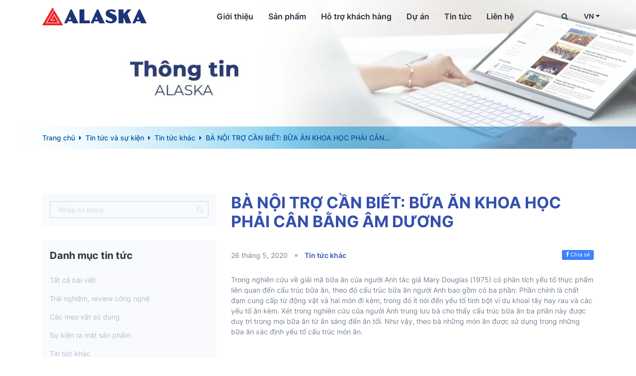

--- FILE ---
content_type: text/html; charset=UTF-8
request_url: https://alaska.vn/ba-noi-tro-can-biet-bua-an-khoa-hoc-phai-can-bang-am-duong/
body_size: 14649
content:
<!DOCTYPE html>
<html lang="vi">
<head>
    <meta charset="UTF-8">
    <meta name="viewport" content="width=device-width, initial-scale=1.0">
    <meta http-equiv="X-UA-Compatible" content="IE=edge">
    <link rel="pingback" href="https://alaska.vn/xmlrpc.php">
    <link rel="preload" href="https://alaska.vn/wp-content/themes/epal-theme/fonts/Inter-Regular.ttf" as="font" type="font/ttf" crossorigin>
    <link rel="preload" href="https://alaska.vn/wp-content/themes/epal-theme/fonts/Inter-SemiBold.ttf" as="font" type="font/ttf" crossorigin>
    <link rel="preload" href="https://alaska.vn/wp-content/themes/epal-theme/fonts/Inter-Bold.ttf" as="font" type="font/ttf" crossorigin>
    <link href="https://alaska.vn/wp-content/themes/epal-theme/fonts/font-icon/fontawesome-webfont.woff2" as="font" type="font/woff2" crossorigin>
    <meta name='robots' content='index, follow, max-image-preview:large, max-snippet:-1, max-video-preview:-1' />

	<!-- This site is optimized with the Yoast SEO plugin v21.5 - https://yoast.com/wordpress/plugins/seo/ -->
	<title>BÀ NỘI TRỢ CẦN BIẾT: BỮA ĂN KHOA HỌC PHẢI CÂN BẰNG ÂM DƯƠNG - Alaska</title>
	<link rel="canonical" href="https://alaska.vn/ba-noi-tro-can-biet-bua-an-khoa-hoc-phai-can-bang-am-duong/" />
	<meta property="og:locale" content="vi_VN" />
	<meta property="og:type" content="article" />
	<meta property="og:title" content="BÀ NỘI TRỢ CẦN BIẾT: BỮA ĂN KHOA HỌC PHẢI CÂN BẰNG ÂM DƯƠNG - Alaska" />
	<meta property="og:description" content="Bữa ăn theo nguyên lý âm dương và thuyết ngũ hành, kèm theo sự tác động của các yếu tố như môi trường, kinh tế và văn hoá xã hội." />
	<meta property="og:url" content="https://alaska.vn/ba-noi-tro-can-biet-bua-an-khoa-hoc-phai-can-bang-am-duong/" />
	<meta property="og:site_name" content="Alaska" />
	<meta property="article:publisher" content="https://www.facebook.com/alaska.com.vn" />
	<meta property="article:published_time" content="2020-05-26T04:35:00+00:00" />
	<meta property="article:modified_time" content="2021-08-12T04:30:47+00:00" />
	<meta property="og:image" content="https://alaska.vn/wp-content/uploads/2021/06/an-uong-can-bang-am-duong-1.jpg" />
	<meta property="og:image:width" content="620" />
	<meta property="og:image:height" content="410" />
	<meta property="og:image:type" content="image/jpeg" />
	<meta name="author" content="Epal" />
	<meta name="twitter:card" content="summary_large_image" />
	<meta name="twitter:label1" content="Được viết bởi" />
	<meta name="twitter:data1" content="Epal" />
	<meta name="twitter:label2" content="Ước tính thời gian đọc" />
	<meta name="twitter:data2" content="7 phút" />
	<script type="application/ld+json" class="yoast-schema-graph">{"@context":"https://schema.org","@graph":[{"@type":"Article","@id":"https://alaska.vn/ba-noi-tro-can-biet-bua-an-khoa-hoc-phai-can-bang-am-duong/#article","isPartOf":{"@id":"https://alaska.vn/ba-noi-tro-can-biet-bua-an-khoa-hoc-phai-can-bang-am-duong/"},"author":{"name":"Epal","@id":"https://alaska.vn/#/schema/person/31e6eeefa14beb4c1a83a9afe9a2ac1d"},"headline":"BÀ NỘI TRỢ CẦN BIẾT: BỮA ĂN KHOA HỌC PHẢI CÂN BẰNG ÂM DƯƠNG","datePublished":"2020-05-26T04:35:00+00:00","dateModified":"2021-08-12T04:30:47+00:00","mainEntityOfPage":{"@id":"https://alaska.vn/ba-noi-tro-can-biet-bua-an-khoa-hoc-phai-can-bang-am-duong/"},"wordCount":1355,"commentCount":0,"publisher":{"@id":"https://alaska.vn/#organization"},"image":{"@id":"https://alaska.vn/ba-noi-tro-can-biet-bua-an-khoa-hoc-phai-can-bang-am-duong/#primaryimage"},"thumbnailUrl":"https://alaska.vn/wp-content/uploads/2021/06/an-uong-can-bang-am-duong-1.jpg","articleSection":["Tin tức khác"],"inLanguage":"vi","potentialAction":[{"@type":"CommentAction","name":"Comment","target":["https://alaska.vn/ba-noi-tro-can-biet-bua-an-khoa-hoc-phai-can-bang-am-duong/#respond"]}]},{"@type":"WebPage","@id":"https://alaska.vn/ba-noi-tro-can-biet-bua-an-khoa-hoc-phai-can-bang-am-duong/","url":"https://alaska.vn/ba-noi-tro-can-biet-bua-an-khoa-hoc-phai-can-bang-am-duong/","name":"BÀ NỘI TRỢ CẦN BIẾT: BỮA ĂN KHOA HỌC PHẢI CÂN BẰNG ÂM DƯƠNG - Alaska","isPartOf":{"@id":"https://alaska.vn/#website"},"primaryImageOfPage":{"@id":"https://alaska.vn/ba-noi-tro-can-biet-bua-an-khoa-hoc-phai-can-bang-am-duong/#primaryimage"},"image":{"@id":"https://alaska.vn/ba-noi-tro-can-biet-bua-an-khoa-hoc-phai-can-bang-am-duong/#primaryimage"},"thumbnailUrl":"https://alaska.vn/wp-content/uploads/2021/06/an-uong-can-bang-am-duong-1.jpg","datePublished":"2020-05-26T04:35:00+00:00","dateModified":"2021-08-12T04:30:47+00:00","breadcrumb":{"@id":"https://alaska.vn/ba-noi-tro-can-biet-bua-an-khoa-hoc-phai-can-bang-am-duong/#breadcrumb"},"inLanguage":"vi","potentialAction":[{"@type":"ReadAction","target":["https://alaska.vn/ba-noi-tro-can-biet-bua-an-khoa-hoc-phai-can-bang-am-duong/"]}]},{"@type":"ImageObject","inLanguage":"vi","@id":"https://alaska.vn/ba-noi-tro-can-biet-bua-an-khoa-hoc-phai-can-bang-am-duong/#primaryimage","url":"https://alaska.vn/wp-content/uploads/2021/06/an-uong-can-bang-am-duong-1.jpg","contentUrl":"https://alaska.vn/wp-content/uploads/2021/06/an-uong-can-bang-am-duong-1.jpg","width":620,"height":410},{"@type":"BreadcrumbList","@id":"https://alaska.vn/ba-noi-tro-can-biet-bua-an-khoa-hoc-phai-can-bang-am-duong/#breadcrumb","itemListElement":[{"@type":"ListItem","position":1,"name":"Home","item":"https://alaska.vn/"},{"@type":"ListItem","position":2,"name":"BÀ NỘI TRỢ CẦN BIẾT: BỮA ĂN KHOA HỌC PHẢI CÂN BẰNG ÂM DƯƠNG"}]},{"@type":"WebSite","@id":"https://alaska.vn/#website","url":"https://alaska.vn/","name":"Alaska","description":"CÔNG TY TNHH CƠ ĐIỆN LẠNH - THƯƠNG MẠI HÒA BÌNH","publisher":{"@id":"https://alaska.vn/#organization"},"potentialAction":[{"@type":"SearchAction","target":{"@type":"EntryPoint","urlTemplate":"https://alaska.vn/?s={search_term_string}"},"query-input":"required name=search_term_string"}],"inLanguage":"vi"},{"@type":"Organization","@id":"https://alaska.vn/#organization","name":"Alaska","url":"https://alaska.vn/","logo":{"@type":"ImageObject","inLanguage":"vi","@id":"https://alaska.vn/#/schema/logo/image/","url":"","contentUrl":"","caption":"Alaska"},"image":{"@id":"https://alaska.vn/#/schema/logo/image/"},"sameAs":["https://www.facebook.com/alaska.com.vn"]},{"@type":"Person","@id":"https://alaska.vn/#/schema/person/31e6eeefa14beb4c1a83a9afe9a2ac1d","name":"Epal","image":{"@type":"ImageObject","inLanguage":"vi","@id":"https://alaska.vn/#/schema/person/image/","url":"https://secure.gravatar.com/avatar/e439de4dfd8d2800f626a1108f5145d77f652369276c538fb1b15a1b1a1efa87?s=96&d=mm&r=g","contentUrl":"https://secure.gravatar.com/avatar/e439de4dfd8d2800f626a1108f5145d77f652369276c538fb1b15a1b1a1efa87?s=96&d=mm&r=g","caption":"Epal"},"sameAs":["https://epal.vn"],"url":"https://alaska.vn/author/epal/"}]}</script>
	<!-- / Yoast SEO plugin. -->


<link rel="alternate" type="application/rss+xml" title="Dòng thông tin Alaska &raquo;" href="https://alaska.vn/feed/" />
<link rel="alternate" type="application/rss+xml" title="Alaska &raquo; Dòng bình luận" href="https://alaska.vn/comments/feed/" />
<link rel="alternate" type="application/rss+xml" title="Alaska &raquo; BÀ NỘI TRỢ CẦN BIẾT: BỮA ĂN KHOA HỌC PHẢI CÂN BẰNG ÂM DƯƠNG Dòng bình luận" href="https://alaska.vn/ba-noi-tro-can-biet-bua-an-khoa-hoc-phai-can-bang-am-duong/feed/" />
<link rel="alternate" title="oNhúng (JSON)" type="application/json+oembed" href="https://alaska.vn/wp-json/oembed/1.0/embed?url=https%3A%2F%2Falaska.vn%2Fba-noi-tro-can-biet-bua-an-khoa-hoc-phai-can-bang-am-duong%2F" />
<link rel="alternate" title="oNhúng (XML)" type="text/xml+oembed" href="https://alaska.vn/wp-json/oembed/1.0/embed?url=https%3A%2F%2Falaska.vn%2Fba-noi-tro-can-biet-bua-an-khoa-hoc-phai-can-bang-am-duong%2F&#038;format=xml" />
<style id='wp-img-auto-sizes-contain-inline-css' type='text/css'>
img:is([sizes=auto i],[sizes^="auto," i]){contain-intrinsic-size:3000px 1500px}
/*# sourceURL=wp-img-auto-sizes-contain-inline-css */
</style>
<style id='wp-emoji-styles-inline-css' type='text/css'>

	img.wp-smiley, img.emoji {
		display: inline !important;
		border: none !important;
		box-shadow: none !important;
		height: 1em !important;
		width: 1em !important;
		margin: 0 0.07em !important;
		vertical-align: -0.1em !important;
		background: none !important;
		padding: 0 !important;
	}
/*# sourceURL=wp-emoji-styles-inline-css */
</style>
<style id='wp-block-library-inline-css' type='text/css'>
:root{--wp-block-synced-color:#7a00df;--wp-block-synced-color--rgb:122,0,223;--wp-bound-block-color:var(--wp-block-synced-color);--wp-editor-canvas-background:#ddd;--wp-admin-theme-color:#007cba;--wp-admin-theme-color--rgb:0,124,186;--wp-admin-theme-color-darker-10:#006ba1;--wp-admin-theme-color-darker-10--rgb:0,107,160.5;--wp-admin-theme-color-darker-20:#005a87;--wp-admin-theme-color-darker-20--rgb:0,90,135;--wp-admin-border-width-focus:2px}@media (min-resolution:192dpi){:root{--wp-admin-border-width-focus:1.5px}}.wp-element-button{cursor:pointer}:root .has-very-light-gray-background-color{background-color:#eee}:root .has-very-dark-gray-background-color{background-color:#313131}:root .has-very-light-gray-color{color:#eee}:root .has-very-dark-gray-color{color:#313131}:root .has-vivid-green-cyan-to-vivid-cyan-blue-gradient-background{background:linear-gradient(135deg,#00d084,#0693e3)}:root .has-purple-crush-gradient-background{background:linear-gradient(135deg,#34e2e4,#4721fb 50%,#ab1dfe)}:root .has-hazy-dawn-gradient-background{background:linear-gradient(135deg,#faaca8,#dad0ec)}:root .has-subdued-olive-gradient-background{background:linear-gradient(135deg,#fafae1,#67a671)}:root .has-atomic-cream-gradient-background{background:linear-gradient(135deg,#fdd79a,#004a59)}:root .has-nightshade-gradient-background{background:linear-gradient(135deg,#330968,#31cdcf)}:root .has-midnight-gradient-background{background:linear-gradient(135deg,#020381,#2874fc)}:root{--wp--preset--font-size--normal:16px;--wp--preset--font-size--huge:42px}.has-regular-font-size{font-size:1em}.has-larger-font-size{font-size:2.625em}.has-normal-font-size{font-size:var(--wp--preset--font-size--normal)}.has-huge-font-size{font-size:var(--wp--preset--font-size--huge)}.has-text-align-center{text-align:center}.has-text-align-left{text-align:left}.has-text-align-right{text-align:right}.has-fit-text{white-space:nowrap!important}#end-resizable-editor-section{display:none}.aligncenter{clear:both}.items-justified-left{justify-content:flex-start}.items-justified-center{justify-content:center}.items-justified-right{justify-content:flex-end}.items-justified-space-between{justify-content:space-between}.screen-reader-text{border:0;clip-path:inset(50%);height:1px;margin:-1px;overflow:hidden;padding:0;position:absolute;width:1px;word-wrap:normal!important}.screen-reader-text:focus{background-color:#ddd;clip-path:none;color:#444;display:block;font-size:1em;height:auto;left:5px;line-height:normal;padding:15px 23px 14px;text-decoration:none;top:5px;width:auto;z-index:100000}html :where(.has-border-color){border-style:solid}html :where([style*=border-top-color]){border-top-style:solid}html :where([style*=border-right-color]){border-right-style:solid}html :where([style*=border-bottom-color]){border-bottom-style:solid}html :where([style*=border-left-color]){border-left-style:solid}html :where([style*=border-width]){border-style:solid}html :where([style*=border-top-width]){border-top-style:solid}html :where([style*=border-right-width]){border-right-style:solid}html :where([style*=border-bottom-width]){border-bottom-style:solid}html :where([style*=border-left-width]){border-left-style:solid}html :where(img[class*=wp-image-]){height:auto;max-width:100%}:where(figure){margin:0 0 1em}html :where(.is-position-sticky){--wp-admin--admin-bar--position-offset:var(--wp-admin--admin-bar--height,0px)}@media screen and (max-width:600px){html :where(.is-position-sticky){--wp-admin--admin-bar--position-offset:0px}}

/*# sourceURL=wp-block-library-inline-css */
</style><style id='global-styles-inline-css' type='text/css'>
:root{--wp--preset--aspect-ratio--square: 1;--wp--preset--aspect-ratio--4-3: 4/3;--wp--preset--aspect-ratio--3-4: 3/4;--wp--preset--aspect-ratio--3-2: 3/2;--wp--preset--aspect-ratio--2-3: 2/3;--wp--preset--aspect-ratio--16-9: 16/9;--wp--preset--aspect-ratio--9-16: 9/16;--wp--preset--color--black: #000000;--wp--preset--color--cyan-bluish-gray: #abb8c3;--wp--preset--color--white: #ffffff;--wp--preset--color--pale-pink: #f78da7;--wp--preset--color--vivid-red: #cf2e2e;--wp--preset--color--luminous-vivid-orange: #ff6900;--wp--preset--color--luminous-vivid-amber: #fcb900;--wp--preset--color--light-green-cyan: #7bdcb5;--wp--preset--color--vivid-green-cyan: #00d084;--wp--preset--color--pale-cyan-blue: #8ed1fc;--wp--preset--color--vivid-cyan-blue: #0693e3;--wp--preset--color--vivid-purple: #9b51e0;--wp--preset--gradient--vivid-cyan-blue-to-vivid-purple: linear-gradient(135deg,rgb(6,147,227) 0%,rgb(155,81,224) 100%);--wp--preset--gradient--light-green-cyan-to-vivid-green-cyan: linear-gradient(135deg,rgb(122,220,180) 0%,rgb(0,208,130) 100%);--wp--preset--gradient--luminous-vivid-amber-to-luminous-vivid-orange: linear-gradient(135deg,rgb(252,185,0) 0%,rgb(255,105,0) 100%);--wp--preset--gradient--luminous-vivid-orange-to-vivid-red: linear-gradient(135deg,rgb(255,105,0) 0%,rgb(207,46,46) 100%);--wp--preset--gradient--very-light-gray-to-cyan-bluish-gray: linear-gradient(135deg,rgb(238,238,238) 0%,rgb(169,184,195) 100%);--wp--preset--gradient--cool-to-warm-spectrum: linear-gradient(135deg,rgb(74,234,220) 0%,rgb(151,120,209) 20%,rgb(207,42,186) 40%,rgb(238,44,130) 60%,rgb(251,105,98) 80%,rgb(254,248,76) 100%);--wp--preset--gradient--blush-light-purple: linear-gradient(135deg,rgb(255,206,236) 0%,rgb(152,150,240) 100%);--wp--preset--gradient--blush-bordeaux: linear-gradient(135deg,rgb(254,205,165) 0%,rgb(254,45,45) 50%,rgb(107,0,62) 100%);--wp--preset--gradient--luminous-dusk: linear-gradient(135deg,rgb(255,203,112) 0%,rgb(199,81,192) 50%,rgb(65,88,208) 100%);--wp--preset--gradient--pale-ocean: linear-gradient(135deg,rgb(255,245,203) 0%,rgb(182,227,212) 50%,rgb(51,167,181) 100%);--wp--preset--gradient--electric-grass: linear-gradient(135deg,rgb(202,248,128) 0%,rgb(113,206,126) 100%);--wp--preset--gradient--midnight: linear-gradient(135deg,rgb(2,3,129) 0%,rgb(40,116,252) 100%);--wp--preset--font-size--small: 13px;--wp--preset--font-size--medium: 20px;--wp--preset--font-size--large: 36px;--wp--preset--font-size--x-large: 42px;--wp--preset--spacing--20: 0.44rem;--wp--preset--spacing--30: 0.67rem;--wp--preset--spacing--40: 1rem;--wp--preset--spacing--50: 1.5rem;--wp--preset--spacing--60: 2.25rem;--wp--preset--spacing--70: 3.38rem;--wp--preset--spacing--80: 5.06rem;--wp--preset--shadow--natural: 6px 6px 9px rgba(0, 0, 0, 0.2);--wp--preset--shadow--deep: 12px 12px 50px rgba(0, 0, 0, 0.4);--wp--preset--shadow--sharp: 6px 6px 0px rgba(0, 0, 0, 0.2);--wp--preset--shadow--outlined: 6px 6px 0px -3px rgb(255, 255, 255), 6px 6px rgb(0, 0, 0);--wp--preset--shadow--crisp: 6px 6px 0px rgb(0, 0, 0);}:where(.is-layout-flex){gap: 0.5em;}:where(.is-layout-grid){gap: 0.5em;}body .is-layout-flex{display: flex;}.is-layout-flex{flex-wrap: wrap;align-items: center;}.is-layout-flex > :is(*, div){margin: 0;}body .is-layout-grid{display: grid;}.is-layout-grid > :is(*, div){margin: 0;}:where(.wp-block-columns.is-layout-flex){gap: 2em;}:where(.wp-block-columns.is-layout-grid){gap: 2em;}:where(.wp-block-post-template.is-layout-flex){gap: 1.25em;}:where(.wp-block-post-template.is-layout-grid){gap: 1.25em;}.has-black-color{color: var(--wp--preset--color--black) !important;}.has-cyan-bluish-gray-color{color: var(--wp--preset--color--cyan-bluish-gray) !important;}.has-white-color{color: var(--wp--preset--color--white) !important;}.has-pale-pink-color{color: var(--wp--preset--color--pale-pink) !important;}.has-vivid-red-color{color: var(--wp--preset--color--vivid-red) !important;}.has-luminous-vivid-orange-color{color: var(--wp--preset--color--luminous-vivid-orange) !important;}.has-luminous-vivid-amber-color{color: var(--wp--preset--color--luminous-vivid-amber) !important;}.has-light-green-cyan-color{color: var(--wp--preset--color--light-green-cyan) !important;}.has-vivid-green-cyan-color{color: var(--wp--preset--color--vivid-green-cyan) !important;}.has-pale-cyan-blue-color{color: var(--wp--preset--color--pale-cyan-blue) !important;}.has-vivid-cyan-blue-color{color: var(--wp--preset--color--vivid-cyan-blue) !important;}.has-vivid-purple-color{color: var(--wp--preset--color--vivid-purple) !important;}.has-black-background-color{background-color: var(--wp--preset--color--black) !important;}.has-cyan-bluish-gray-background-color{background-color: var(--wp--preset--color--cyan-bluish-gray) !important;}.has-white-background-color{background-color: var(--wp--preset--color--white) !important;}.has-pale-pink-background-color{background-color: var(--wp--preset--color--pale-pink) !important;}.has-vivid-red-background-color{background-color: var(--wp--preset--color--vivid-red) !important;}.has-luminous-vivid-orange-background-color{background-color: var(--wp--preset--color--luminous-vivid-orange) !important;}.has-luminous-vivid-amber-background-color{background-color: var(--wp--preset--color--luminous-vivid-amber) !important;}.has-light-green-cyan-background-color{background-color: var(--wp--preset--color--light-green-cyan) !important;}.has-vivid-green-cyan-background-color{background-color: var(--wp--preset--color--vivid-green-cyan) !important;}.has-pale-cyan-blue-background-color{background-color: var(--wp--preset--color--pale-cyan-blue) !important;}.has-vivid-cyan-blue-background-color{background-color: var(--wp--preset--color--vivid-cyan-blue) !important;}.has-vivid-purple-background-color{background-color: var(--wp--preset--color--vivid-purple) !important;}.has-black-border-color{border-color: var(--wp--preset--color--black) !important;}.has-cyan-bluish-gray-border-color{border-color: var(--wp--preset--color--cyan-bluish-gray) !important;}.has-white-border-color{border-color: var(--wp--preset--color--white) !important;}.has-pale-pink-border-color{border-color: var(--wp--preset--color--pale-pink) !important;}.has-vivid-red-border-color{border-color: var(--wp--preset--color--vivid-red) !important;}.has-luminous-vivid-orange-border-color{border-color: var(--wp--preset--color--luminous-vivid-orange) !important;}.has-luminous-vivid-amber-border-color{border-color: var(--wp--preset--color--luminous-vivid-amber) !important;}.has-light-green-cyan-border-color{border-color: var(--wp--preset--color--light-green-cyan) !important;}.has-vivid-green-cyan-border-color{border-color: var(--wp--preset--color--vivid-green-cyan) !important;}.has-pale-cyan-blue-border-color{border-color: var(--wp--preset--color--pale-cyan-blue) !important;}.has-vivid-cyan-blue-border-color{border-color: var(--wp--preset--color--vivid-cyan-blue) !important;}.has-vivid-purple-border-color{border-color: var(--wp--preset--color--vivid-purple) !important;}.has-vivid-cyan-blue-to-vivid-purple-gradient-background{background: var(--wp--preset--gradient--vivid-cyan-blue-to-vivid-purple) !important;}.has-light-green-cyan-to-vivid-green-cyan-gradient-background{background: var(--wp--preset--gradient--light-green-cyan-to-vivid-green-cyan) !important;}.has-luminous-vivid-amber-to-luminous-vivid-orange-gradient-background{background: var(--wp--preset--gradient--luminous-vivid-amber-to-luminous-vivid-orange) !important;}.has-luminous-vivid-orange-to-vivid-red-gradient-background{background: var(--wp--preset--gradient--luminous-vivid-orange-to-vivid-red) !important;}.has-very-light-gray-to-cyan-bluish-gray-gradient-background{background: var(--wp--preset--gradient--very-light-gray-to-cyan-bluish-gray) !important;}.has-cool-to-warm-spectrum-gradient-background{background: var(--wp--preset--gradient--cool-to-warm-spectrum) !important;}.has-blush-light-purple-gradient-background{background: var(--wp--preset--gradient--blush-light-purple) !important;}.has-blush-bordeaux-gradient-background{background: var(--wp--preset--gradient--blush-bordeaux) !important;}.has-luminous-dusk-gradient-background{background: var(--wp--preset--gradient--luminous-dusk) !important;}.has-pale-ocean-gradient-background{background: var(--wp--preset--gradient--pale-ocean) !important;}.has-electric-grass-gradient-background{background: var(--wp--preset--gradient--electric-grass) !important;}.has-midnight-gradient-background{background: var(--wp--preset--gradient--midnight) !important;}.has-small-font-size{font-size: var(--wp--preset--font-size--small) !important;}.has-medium-font-size{font-size: var(--wp--preset--font-size--medium) !important;}.has-large-font-size{font-size: var(--wp--preset--font-size--large) !important;}.has-x-large-font-size{font-size: var(--wp--preset--font-size--x-large) !important;}
/*# sourceURL=global-styles-inline-css */
</style>

<style id='classic-theme-styles-inline-css' type='text/css'>
/*! This file is auto-generated */
.wp-block-button__link{color:#fff;background-color:#32373c;border-radius:9999px;box-shadow:none;text-decoration:none;padding:calc(.667em + 2px) calc(1.333em + 2px);font-size:1.125em}.wp-block-file__button{background:#32373c;color:#fff;text-decoration:none}
/*# sourceURL=/wp-includes/css/classic-themes.min.css */
</style>
<link rel='stylesheet' id='wp-style-epal-theme.min-css' href='https://alaska.vn/wp-content/themes/epal-theme/css/epal-theme.min.css?ver=1.1.3' type='text/css' media='all' />
<link rel='stylesheet' id='wp-style-jquery.fancybox-buttons-css' href='https://alaska.vn/wp-content/themes/epal-theme/css/jquery.fancybox-buttons.css?ver=1.1.3' type='text/css' media='all' />
<link rel='stylesheet' id='wp-style-jquery.fancybox-thumbs-css' href='https://alaska.vn/wp-content/themes/epal-theme/css/jquery.fancybox-thumbs.css?ver=1.1.3' type='text/css' media='all' />
<link rel='stylesheet' id='wp-style-jquery.fancybox-css' href='https://alaska.vn/wp-content/themes/epal-theme/css/jquery.fancybox.css?ver=1.1.3' type='text/css' media='all' />
<link rel='stylesheet' id='wp-style-slick-css' href='https://alaska.vn/wp-content/themes/epal-theme/css/slick.css?ver=1.1.3' type='text/css' media='all' />
<link rel='stylesheet' id='wp-style-style.min-css' href='https://alaska.vn/wp-content/themes/epal-theme/css/style.min.css?ver=1.1.3' type='text/css' media='all' />
<link rel='stylesheet' id='wp-style-zbanner-css' href='https://alaska.vn/wp-content/themes/epal-theme/css/zbanner.css?ver=1.1.3' type='text/css' media='all' />
<script type="text/javascript" src="https://alaska.vn/wp-includes/js/jquery/jquery.min.js?ver=3.7.1" id="jquery-core-js"></script>
<script type="text/javascript" src="https://alaska.vn/wp-includes/js/jquery/jquery-migrate.min.js?ver=3.4.1" id="jquery-migrate-js"></script>
<link rel="https://api.w.org/" href="https://alaska.vn/wp-json/" /><link rel="alternate" title="JSON" type="application/json" href="https://alaska.vn/wp-json/wp/v2/posts/1553" /><link rel="EditURI" type="application/rsd+xml" title="RSD" href="https://alaska.vn/xmlrpc.php?rsd" />
<meta name="generator" content="WordPress 6.9" />
<link rel='shortlink' href='https://alaska.vn/?p=1553' />
<style type="text/css">.recentcomments a{display:inline !important;padding:0 !important;margin:0 !important;}</style><link rel="icon" href="https://alaska.vn/wp-content/uploads/2022/10/cropped-logo-32x32.png" sizes="32x32" />
<link rel="icon" href="https://alaska.vn/wp-content/uploads/2022/10/cropped-logo-192x192.png" sizes="192x192" />
<link rel="apple-touch-icon" href="https://alaska.vn/wp-content/uploads/2022/10/cropped-logo-180x180.png" />
<meta name="msapplication-TileImage" content="https://alaska.vn/wp-content/uploads/2022/10/cropped-logo-270x270.png" />
        <script>
        var url_home="https://alaska.vn";
        var url_theme="https://alaska.vn/wp-content/themes/epal-theme";
    </script>
</head>
<body class="wp-singular post-template-default single single-post postid-1553 single-format-standard wp-theme-epal-theme">
<div id="fb-root"></div>
<script async defer crossorigin="anonymous" src="https://connect.facebook.net/vi_VN/sdk.js#xfbml=1&version=v4.0">
</script>
<section id="header-main">
    <div class="container">
        <div class="row">
            <div class="mb-bar">
                <div class="open-menu" id="open-menu">
                    <i class="fa fa-bars"></i>
                </div>
                <div class="close-menu" id="close-menu">
                    <i class="fa fa-times"></i>
                </div>
            </div>
            <div class="col-xl-3 col-lg-2">
                <div class="logo-image">
                    <a href="https://alaska.vn">
                        <img width="210" height="36" src="https://alaska.vn/wp-content/uploads/2022/09/logo-main.svg"
                            alt="">
                    </a>
                </div>
            </div>
            <div id="menu-main" class="col-xl-8 col-lg-8">
            <div class="menu-menu-main-container"><ul id="menu-menu-main" class="menu"><li id="menu-item-3216" class="menu-item menu-item-type-post_type menu-item-object-page menu-item-has-children menu-item-3216"><a href="https://alaska.vn/ve-chung-toi/">Giới thiệu</a>
<ul class="sub-menu">
	<li id="menu-item-3738" class="menu-item menu-item-type-post_type menu-item-object-page menu-item-3738"><a href="https://alaska.vn/video-clip/">Video clip</a></li>
	<li id="menu-item-3764" class="menu-item menu-item-type-post_type_archive menu-item-object-recruitment menu-item-3764"><a href="https://alaska.vn/recruitment/">Tuyển dụng</a></li>
	<li id="menu-item-3783" class="menu-item menu-item-type-taxonomy menu-item-object-category menu-item-3783"><a href="https://alaska.vn/category/thong-cao-bao-chi/">Thông cáo báo chí</a></li>
</ul>
</li>
<li id="menu-item-3706" class="menu-item menu-item-type-post_type_archive menu-item-object-product menu-item-3706"><a href="https://alaska.vn/product/">Sản phẩm</a></li>
<li id="menu-item-3870" class="menu-item menu-item-type-custom menu-item-object-custom menu-item-has-children menu-item-3870"><a href="#">Hỗ trợ khách hàng</a>
<ul class="sub-menu">
	<li id="menu-item-3848" class="menu-item menu-item-type-post_type_archive menu-item-object-catalogue menu-item-3848"><a href="https://alaska.vn/catalogue/">Catalogue</a></li>
	<li id="menu-item-3908" class="menu-item menu-item-type-post_type menu-item-object-page menu-item-3908"><a href="https://alaska.vn/trung-tam-bao-hanh/">Trung tâm bảo hành</a></li>
	<li id="menu-item-3871" class="menu-item menu-item-type-post_type_archive menu-item-object-question menu-item-3871"><a href="https://alaska.vn/question/">Hỏi đáp</a></li>
</ul>
</li>
<li id="menu-item-3836" class="menu-item menu-item-type-post_type_archive menu-item-object-project menu-item-3836"><a href="https://alaska.vn/project/">Dự án</a></li>
<li id="menu-item-1841" class="menu-item menu-item-type-post_type menu-item-object-page menu-item-1841"><a href="https://alaska.vn/tin-tuc/">Tin tức</a></li>
<li id="menu-item-3656" class="menu-item menu-item-type-post_type menu-item-object-page menu-item-3656"><a href="https://alaska.vn/lien-he-alaska/">Liên hệ</a></li>
</ul></div>            </div>
            <div class="col-xl-1 col-lg-2 d-flex search-language">
                <div class="wrap-search w-4">
                    <i class="fa fa-search" aria-hidden="true"></i>
                    <div class="search">
                        <div class="container-form container-fluid">
                            <form action="https://alaska.vn" id="search-header" method="get"
                                accept-charset="utf-8">
                                <input type="text" name='s' id='s' placeholder="Nhập từ cần tìm">
                                <input type="submit" value="Tìm kiếm">
                            </form>
                        </div>
                        <div class="close-search">
                            <i class="fa fa-times" aria-hidden="true"></i>
                        </div>
                    </div>
                </div>
                <div class="wrap-language w-6">
                    <span>
                    VN                    </span>
                    <ul>
                    	<li class="lang-item lang-item-89 lang-item-vi current-lang lang-item-first"><a  lang="vi" hreflang="vi" href="https://alaska.vn/ba-noi-tro-can-biet-bua-an-khoa-hoc-phai-can-bang-am-duong/">VN</a></li>
	<li class="lang-item lang-item-92 lang-item-en no-translation"><a  lang="en-US" hreflang="en-US" href="https://alaska.vn/en/">EN</a></li>
                    </ul>
                </div>  
            </div>
        </div>
    </div>
</section><section id="banner-main" class="banner-detail">
    <div class="wrapper">
        <img src="https://alaska.vn/wp-content/uploads/2022/09/banner-thong-tin-ALASKA-scaled-1.jpeg" alt="" data-url="" data-height="50vw">
    </div>
</section><div id="breadcrumb" class="breadcrumb">
    <div class="container">
        <nav class="woocommerce-breadcrumb">
            <a href="https://alaska.vn">Trang chủ</a>
            <!-- Tìm kiếm -->
                        <!-- Danh mục sản phẩm -->
                        <!-- Sản phẩm -->
                        <!-- Dự án -->
                        <!-- Catalogue -->
                        <!-- Catalogue -->
                        <!-- Tuyển dụng -->
                        <!-- Giới thiệu -->
                        <!-- Page thường -->
                        <!-- Tin tức -->
                        <!-- Danh mục tin tức -->
                        <!-- Thông báo cáo chí -->
                        <!-- Trang chi tiết news, product, project -->
                                <span><i class="fa fa-caret-right"></i></span>
                    <a href="https://alaska.vn/tin-tuc/">Tin tức và sự kiện</a>
                    <span><i class="fa fa-caret-right"></i></span>
                                        <a href="https://alaska.vn/category/tin-tuc-khac/">Tin tức khác</a>
                    <span><i class="fa fa-caret-right"></i></span>
                    <span class="title">BÀ NỘI TRỢ CẦN BIẾT: BỮA ĂN KHOA HỌC PHẢI CÂN BẰNG ÂM DƯƠNG</span>
                                                                    </nav>
    </div>
</div><section id="news-main" class="single-page page-news page-detail">
    <div class="container">
        <div class="row">
            <div class="col-lg-4">
                <div id="sidebar-product" class="sidebar">
    <div class="list-items-sidebar list-items-product-close">
        <span class="list-close">X</span>
    </div>
    <div id="search" class="wrapper-sidebar">
        <form action="https://alaska.vn" class="navbar-form" method="get" accept-charset="utf-8">
            <input type="text" name="s" id="searchs" class="font-b" placeholder="Nhập từ khoá">
            <input type="hidden" name="post_type" value="post">
            <button type="submit" class="button-submit" aria-label="search"><i class="fa fa-search"></i></button>
        </form>
    </div>
            <div id="category" class="wrapper-sidebar">
        <p class="title fs-20 font-b">
        Danh mục tin tức        </p>
        <div class="terms">
            <ul>
                <li class="term-one">
                    <a href="https://alaska.vn/tin-tuc/">
                        Tất cả bài viết                    </a>
                </li>
                            <li class="term-one">
                    <a href="https://alaska.vn/category/trai-nghiem-review-cong-nghe/">
                        Trải nghiệm, review công nghệ                    </a>
                </li>
                            <li class="term-one">
                    <a href="https://alaska.vn/category/cac-meo-vat-su-dung/">
                        Các mẹo vặt sử dụng                    </a>
                </li>
                            <li class="term-one">
                    <a href="https://alaska.vn/category/su-kien-ra-mat-san-pham/">
                        Sự kiện ra mắt sản phẩm                    </a>
                </li>
                            <li class="term-one">
                    <a href="https://alaska.vn/category/tin-tuc-khac/">
                        Tin tức khác                    </a>
                </li>
                        </ul>
        </div>
    </div>
        <div id="news-feature" class="wrapper-sidebar">
        <p class="title fs-20 font-b">
        Tin tức nổi bật        </p>
        <div class="news">
                        <div class="item d-flex">
                <div class="image image-cover w-3">
                    <a href="https://alaska.vn/may-nuoc-uong-nong-lanh-co-hao-dien-khong/"> <img width="1000" height="1000" src="https://alaska.vn/wp-content/uploads/2021/06/may-nong-lanh-alaska-142021-1.jpg" class="attachment-post-thumbnail size-post-thumbnail wp-post-image" alt="may-nong-lanh-alaska-142021" decoding="async" fetchpriority="high" srcset="https://alaska.vn/wp-content/uploads/2021/06/may-nong-lanh-alaska-142021-1.jpg 1000w, https://alaska.vn/wp-content/uploads/2021/06/may-nong-lanh-alaska-142021-1-300x300.jpg 300w, https://alaska.vn/wp-content/uploads/2021/06/may-nong-lanh-alaska-142021-1-150x150.jpg 150w, https://alaska.vn/wp-content/uploads/2021/06/may-nong-lanh-alaska-142021-1-768x768.jpg 768w" sizes="(max-width: 1000px) 100vw, 1000px" title="Máy nước uống nóng lạnh có hao điện không?" /></a>
                </div>
                <div class="content w-7">
                    <a href="https://alaska.vn/may-nuoc-uong-nong-lanh-co-hao-dien-khong/"><h3 class="title fs-16 font-b">Máy nước uống nóng lạnh có hao điện không?</h3></a>
                    <p class="date">11 Tháng 03, 2021</p>
                </div>
            </div>
                        <div class="item d-flex">
                <div class="image image-cover w-3">
                    <a href="https://alaska.vn/gia-may-nuoc-uong-nong-lanh-bao-nhieu-mua-o-dau-tot-nhat/"> <img width="500" height="500" src="https://alaska.vn/wp-content/uploads/2022/09/may-nong-lanh-alaska-moi-1.jpeg" class="attachment-post-thumbnail size-post-thumbnail wp-post-image" alt="may-nong-lanh-alaska-moi-1" decoding="async" srcset="https://alaska.vn/wp-content/uploads/2022/09/may-nong-lanh-alaska-moi-1.jpeg 500w, https://alaska.vn/wp-content/uploads/2022/09/may-nong-lanh-alaska-moi-1-300x300.jpeg 300w, https://alaska.vn/wp-content/uploads/2022/09/may-nong-lanh-alaska-moi-1-150x150.jpeg 150w" sizes="(max-width: 500px) 100vw, 500px" title="Giá máy nước uống nóng lạnh bao nhiêu, mua ở đâu tốt nhất?" /></a>
                </div>
                <div class="content w-7">
                    <a href="https://alaska.vn/gia-may-nuoc-uong-nong-lanh-bao-nhieu-mua-o-dau-tot-nhat/"><h3 class="title fs-16 font-b">Giá máy nước uống nóng lạnh bao nhiêu, mua ở đâu tốt nhất?</h3></a>
                    <p class="date">11 Tháng 03, 2021</p>
                </div>
            </div>
                        <div class="item d-flex">
                <div class="image image-cover w-3">
                    <a href="https://alaska.vn/cac-goi-y-de-lua-chon-may-say-quan-ao-nao-tot-va-phu-hop-nhat-voi-gia-dinh-ban/"> <img width="1000" height="1000" src="https://alaska.vn/wp-content/uploads/2021/06/may-say-quan-ao-alaska-s85-1.jpg" class="attachment-post-thumbnail size-post-thumbnail wp-post-image" alt="may-say-quan-ao-alaska-s85" decoding="async" srcset="https://alaska.vn/wp-content/uploads/2021/06/may-say-quan-ao-alaska-s85-1.jpg 1000w, https://alaska.vn/wp-content/uploads/2021/06/may-say-quan-ao-alaska-s85-1-300x300.jpg 300w, https://alaska.vn/wp-content/uploads/2021/06/may-say-quan-ao-alaska-s85-1-150x150.jpg 150w, https://alaska.vn/wp-content/uploads/2021/06/may-say-quan-ao-alaska-s85-1-768x768.jpg 768w" sizes="(max-width: 1000px) 100vw, 1000px" title="Các gợi ý để lựa chọn máy sấy quần áo nào tốt và phù hợp nhất với gia đình bạn" /></a>
                </div>
                <div class="content w-7">
                    <a href="https://alaska.vn/cac-goi-y-de-lua-chon-may-say-quan-ao-nao-tot-va-phu-hop-nhat-voi-gia-dinh-ban/"><h3 class="title fs-16 font-b">Các gợi ý để lựa chọn máy sấy quần áo nào tốt và phù hợp nhất với gia đình bạn</h3></a>
                    <p class="date">11 Tháng 03, 2021</p>
                </div>
            </div>
                        <div class="item d-flex">
                <div class="image image-cover w-3">
                    <a href="https://alaska.vn/su-dung-may-say-quan-ao-co-an-toan-khong/"> <img width="2048" height="2048" src="https://alaska.vn/wp-content/uploads/2021/06/may-say-quan-ao-new-1-1.jpg" class="attachment-post-thumbnail size-post-thumbnail wp-post-image" alt="may-say-quan-ao-new-1" decoding="async" srcset="https://alaska.vn/wp-content/uploads/2021/06/may-say-quan-ao-new-1-1.jpg 2048w, https://alaska.vn/wp-content/uploads/2021/06/may-say-quan-ao-new-1-1-300x300.jpg 300w, https://alaska.vn/wp-content/uploads/2021/06/may-say-quan-ao-new-1-1-1024x1024.jpg 1024w, https://alaska.vn/wp-content/uploads/2021/06/may-say-quan-ao-new-1-1-150x150.jpg 150w, https://alaska.vn/wp-content/uploads/2021/06/may-say-quan-ao-new-1-1-768x768.jpg 768w, https://alaska.vn/wp-content/uploads/2021/06/may-say-quan-ao-new-1-1-1536x1536.jpg 1536w" sizes="(max-width: 2048px) 100vw, 2048px" title="Sử dụng máy sấy quần áo có an toàn không?" /></a>
                </div>
                <div class="content w-7">
                    <a href="https://alaska.vn/su-dung-may-say-quan-ao-co-an-toan-khong/"><h3 class="title fs-16 font-b">Sử dụng máy sấy quần áo có an toàn không?</h3></a>
                    <p class="date">11 Tháng 03, 2021</p>
                </div>
            </div>
                        <div class="item d-flex">
                <div class="image image-cover w-3">
                    <a href="https://alaska.vn/4-ly-do-de-ban-mua-ngay-chiec-tu-u-ruou-vang-hao-hang/"> <img width="2048" height="1536" src="https://alaska.vn/wp-content/uploads/2021/06/tu-ruou-alaska-moi-1-1.jpg" class="attachment-post-thumbnail size-post-thumbnail wp-post-image" alt="tu-ruou-alaska-moi-1" decoding="async" srcset="https://alaska.vn/wp-content/uploads/2021/06/tu-ruou-alaska-moi-1-1.jpg 2048w, https://alaska.vn/wp-content/uploads/2021/06/tu-ruou-alaska-moi-1-1-300x225.jpg 300w, https://alaska.vn/wp-content/uploads/2021/06/tu-ruou-alaska-moi-1-1-1024x768.jpg 1024w, https://alaska.vn/wp-content/uploads/2021/06/tu-ruou-alaska-moi-1-1-768x576.jpg 768w, https://alaska.vn/wp-content/uploads/2021/06/tu-ruou-alaska-moi-1-1-1536x1152.jpg 1536w" sizes="(max-width: 2048px) 100vw, 2048px" title="4 lý do để bạn mua ngay chiếc tủ ủ rượu vang hảo hạng" /></a>
                </div>
                <div class="content w-7">
                    <a href="https://alaska.vn/4-ly-do-de-ban-mua-ngay-chiec-tu-u-ruou-vang-hao-hang/"><h3 class="title fs-16 font-b">4 lý do để bạn mua ngay chiếc tủ ủ rượu vang hảo hạng</h3></a>
                    <p class="date">11 Tháng 03, 2021</p>
                </div>
            </div>
                    </div>
    </div>
</div>            </div>
            <div class="col-lg-8 ScrollMagic">
                <div class="wrapper-header">
                    <h1 class="h-title font-b color-main fs-32">BÀ NỘI TRỢ CẦN BIẾT: BỮA ĂN KHOA HỌC PHẢI CÂN BẰNG ÂM DƯƠNG</h1>
                </div>
                <div class="wrapper-body d-flex">
                    <div class="date-category w-7">
                        <p class="date fs-14 d-inlin">26 tháng 5, 2020</p>
                        <h4 class="category fs-14 d-inlin">
                                                        <a href="https://alaska.vn/category/tin-tuc-khac/">
                                Tin tức khác                            </a>
                        </h4>
                    </div>
                    <div class="social-outer w-3">
                        <div class="fb-like" data-href="https://alaska.vn/ba-noi-tro-can-biet-bua-an-khoa-hoc-phai-can-bang-am-duong/" data-width=""
                            data-layout="button_count" data-action="like" data-size="small" data-show-faces="false"
                            data-share="false">
                        </div>
                        <div class="addthis_counter">
                            <ul class="social-share">
                                <li>
                                    <a class="bg-facebook"
                                        href="https://www.facebook.com/sharer/sharer.php?u=https://alaska.vn/ba-noi-tro-can-biet-bua-an-khoa-hoc-phai-can-bang-am-duong/"
                                        target="_blank" rel="noopener">
                                        <span class="fa fa-facebook" style=" color: #fff;"></span>
                                        <span>Chia sẻ</span>
                                    </a>
                                </li>
                            </ul>
                        </div>
                    </div>
                </div>
                <div class="content">
                    <p><span style="font-size: 13pt;"></span></p>
<p><span style="font-size: 13pt;"></span></p>
<p>Trong nghiên cứu về giải mã bữa ăn của người Anh tác giả Mary Douglas (1975) có phân tích yếu tố thực phẩm liên quan đến cấu trúc bữa ăn, theo đó cấu trúc bữa ăn người Anh bao gồm có ba phần: Phần chính là chất đạm cung cấp từ động vật và hai món đi kèm, trong đó ít nói đến yếu tố tinh bột ví dụ khoai tây hay rau và các yếu tố ăn kèm. Xét trong nghiên cứu của người Anh trung lưu bà cho thấy cấu trúc bữa ăn ba phần này được duy trì trong mọi bữa ăn từ ăn sáng đến ăn tối. Như vậy, theo bà những món ăn được sử dụng trong những bữa ăn xác định yếu tố cấu trúc món ăn.</p>
<p>&nbsp;</p>
<p><span>Trong nghiên cứu “Rice talks food &amp; Community in&nbsp; Vietnamese town” của Nir Avieli về ẩm thực người Việt Nam ở Hội An, ông cũng bắt đầu từ việc phân tích cấu trúc bữa ăn. Đồng thời, cùng với việc phân tích cơ cấu bữa ăn ông bàn đến các thành tố cơ bản tạo nên bữa ăn. Ông phân tích cấu trúc bữa ăn theo nguyên lý âm dương và thuyết ngũ hành, kèm theo sự tác động của các yếu tố như môi trường, kinh tế và văn hoá xã hội.</span></p>
<p><span>Bữa ăn thể hiện được tính năng động phù hợp với từng thời điểm khác nhau nhằm thích nghi trong môi trường sống và từng hoàn cảnh gia đình khác nhau cũng như xuất phát điểm khác nhau trong xã hội hiện tại. Văn hoá ẩm thực đóng vai trò quan trọng trong đời sống của người dân, xem xét bữa ăn bao gồm cả nghệ thuật phối trộn theo chiều hướng triết lý âm dương. </span></p>
<p><span>Quan điểm âm dương ngũ hành trong văn hoá ẩm thực Trung Quốc không đơn giản là chia ra năm hương vị “ngũ vị” mà còn chia ra “ngũ nhục” “ngũ cốc” “ngũ thái” “ngũ quả” bao gồm là năm loại thực phẩm bao gồm rau, thịt, củ quả. “Ngũ khí” thuộc dương là các mùi vị nặng nồng, “ngũ vị” thuộc âm là các vị như ngọt, chua, cay, đắng, mặn. Trong món ăn “ngũ vị” kết hợp “ngũ khí” tạo nên cái ngon cho món ăn và làm cân bằng âm dương theo triết lý ngũ hành . Như vậy,&nbsp; Âm dương áp dụng trong ẩm thực được hiểu là những ý niệm siêu hình làm hài hoà tự nhiên đưa vào cơ thể, đồng thời tạo sự cân bằng giữa các món ăn.</span></p>
<p><span><br />
<meta charset="utf-8" /><strong style="font-weight: normal;" id="docs-internal-guid-fb88a1c7-7fff-72d8-43cc-da5ab92ac7f1"><span style="font-size: 13.5pt; background-color: transparent; font-weight: 400; font-style: normal; font-variant: normal; text-decoration: none; vertical-align: baseline; white-space: pre-wrap; font-family: Times New Roman; color: #000000;"></span></strong></span></p>
</p>
<ol>
<li><span id="docs-internal-guid-fb88a1c7-7fff-72d8-43cc-da5ab92ac7f1">Với món cơm ăn no là món không thể thiếu trong các bữa ăn của người Việt, trong bữa ăn sự có mặt của món cơm cho thấy gạo là món ăn chính mang nhiều năng lượng nhưng vẫn cần bổ sung nhiều chất dinh dưỡng, vitamin khoáng chất hay chất xơ và chất đạm. Những món ăn dinh dưỡng này cũng nằm trong văn hoá ẩm thực với tác dụng đối kháng đủ mạnh đạt vai trò độc lập về mùi vị trong ăn uống khi so sánh với món cơm trong thưởng thức ẩm thực.</span></li>
<li><span id="docs-internal-guid-d83f6e46-7fff-1650-0a21-12de560bb69a">Món canh trong bữa ăn, món canh được cho là món khai vị, đây là món thường nấu mất thời gian hơn cả để đảm bảo ngon và bổ cho người ăn.<br />
    <meta charset="utf-8" /><span id="docs-internal-guid-13b4c06d-7fff-97d9-556c-9bfafa71ad93">Nhìn chung món canh có mặt trong bữa cơm thường ngày và đa số cách ăn là canh trước cơm của các gia đình cho thấy sự liên hệ giữa ẩm thực và dưỡng sinh. </span></span></li>
<li><span id="docs-internal-guid-8074b19c-7fff-150a-7d0f-7fb60b1b6032">Món mặn chế biến từ những thứ như thịt, cá, rau củ, nhờ nghệ thuật tẩm ướp và kinh nghiệm phối hợp nguyên liệu tạo ra các món ăn có hương vị màu sắc khác nhau đảm bảo các yếu tố ngon và đảm bảo sức khoẻ</span></li>
<li><span>Rau củ và các loại gia vị là thành phần chiếm khá nhiều trong cấu trúc món ăn thường ngày. Rau củ được sử dụng ở hai dạng thức, đó là rau củ tươi mua trực tiếp từ chợ về chế biến các món ăn, cụ thể là các món xào, hấp, luộc, hay ăn sống, ăn kèm các món thịt cá khác hay ăn kèm mì như món mì xào.</span></li>
<li><span>Nếu nước mắm là “linh hồn” của bữa cơm Việt thì nước tương, hắc xì dầu là “chất dẫn” không thể thiếu trong bữa cơm.</span></li>
</ol>
<p>&nbsp;</p>
<p><span>Ví dụ 1: </span></p>
<p><span>Một bữa ăn đủ ngũ vị, ngũ khí:Món canh giò hầm củ sen giò heo hầm đậu, rau sống, đĩa mì xào, có thêm chén nước tương đen nhỏ dằm vào quả ớt đỏ, cơm</span></p>
<p><span>Ví dụ 2:</span></p>
<p><span>Món canh cải soong nấu sườn, ngoài cải soong và sườn heo còn có cà rốt, hạnh nhân, trần bì, táo tàu, gừng tươi cắt lát tất cả ninh nhừ; Món cá chẽm chưng tương rắc lên trên là ít cọng hành ngò, món rau cải ngồng xào nấm đông cô, chén nước tương đen có dằm trái ớt nhỏ và cơm trắng</span></p>
<p><span>&nbsp;</span></p>
<p><span>&nbsp;</span></p>
<table border="1" cellspacing="0" cellpadding="0" width="641" style="text-align: center;">
<tbody>
<tr>
<td valign="top">
<p style="text-align: center;"><span>Âm</span></p>
</td>
<td valign="top">
<p style="text-align: center;"><span>Dương</span></p>
</td>
</tr>
<tr>
<td valign="top">
<p style="text-align: center;"><span>Cơm, mì</span></p>
</td>
<td valign="top">
<p style="text-align: center;"><span>Các món mặn và gia vị</span></p>
</td>
</tr>
</tbody>
</table>
<p style="text-align: center;"><span>&nbsp;</span></p>
<table border="1" cellspacing="0" cellpadding="0" style="text-align: center;">
<tbody>
<tr>
<td valign="top">
<p style="text-align: center;"><span>Kim</span></p>
</td>
<td valign="top">
<p style="text-align: center;"><span>Mộc</span></p>
</td>
<td valign="top">
<p style="text-align: center;"><span>Thuỷ</span></p>
</td>
<td valign="top">
<p style="text-align: center;"><span>Hoả</span></p>
</td>
<td valign="top">
<p style="text-align: center;"><span>Thổ</span></p>
</td>
</tr>
<tr>
<td valign="top">
<p><span>Cá, thịt (Các món mặn</span></p>
</td>
<td valign="top">
<p style="text-align: center;"><span>Các món rau</span></p>
</td>
<td valign="top">
<p style="text-align: center;"><span>Món canh</span></p>
</td>
<td valign="top">
<p style="text-align: center;"><span>Nước mắm Xì dầu, tương</span></p>
<p style="text-align: center;"><span>lên men</span></p>
</td>
<td valign="top">
<p style="text-align: center;"><span>Nồi cơm</span></p>
</td>
</tr>
</tbody>
</table>
<p style="text-align: center;"><span>&nbsp;</span></p>
<p></p>
                </div>
            </div>
        </div>
    </div>
</section>
<section id="news-main" class="single-page bg-section wrapper-content">
    <div class="container">
        <h2 class="title-main text-center">
            Tin tức liên quan        </h2>
        <div class="row">
                        <div class="col-md-4 col-6">
                <div class="news">
                    <div class="image image-cover">
                        <a href="https://alaska.vn/ban-biet-gi-ve-tu-mat-alaska-2-canh/">
                            <img width="225" height="378" src="https://alaska.vn/wp-content/uploads/2022/10/tu-mat-2-cua-SL-12CS.png" class="attachment-post-thumbnail size-post-thumbnail wp-post-image" alt="tu-mat-2-cua-SL-12CS" decoding="async" loading="lazy" srcset="https://alaska.vn/wp-content/uploads/2022/10/tu-mat-2-cua-SL-12CS.png 225w, https://alaska.vn/wp-content/uploads/2022/10/tu-mat-2-cua-SL-12CS-179x300.png 179w" sizes="auto, (max-width: 225px) 100vw, 225px" title="Bạn biết gì về tủ mát Alaska 2 cánh" />                        </a>
                    </div>
                    <div class="content">
                        <h3 class="title">
                            <a href="https://alaska.vn/ban-biet-gi-ve-tu-mat-alaska-2-canh/" class="font-b">Bạn biết gì về tủ mát Alaska 2 cánh</a>
                        </h3>
                        <p class="date">20 Tháng 1, 2021</p>
                    </div>
                </div>
            </div>
                        <div class="col-md-4 col-6">
                <div class="news">
                    <div class="image image-cover">
                        <a href="https://alaska.vn/tai-sao-tu-mat-alaska-luon-duoc-chon-de-trung-bay-hang-hoa-trong-sieu-thi/">
                            <img width="1000" height="1000" src="https://alaska.vn/wp-content/uploads/2021/06/tu-mat-trung-bay-alaska-1-1.jpg" class="attachment-post-thumbnail size-post-thumbnail wp-post-image" alt="tu-mat-trung-bay-alaska-1" decoding="async" loading="lazy" srcset="https://alaska.vn/wp-content/uploads/2021/06/tu-mat-trung-bay-alaska-1-1.jpg 1000w, https://alaska.vn/wp-content/uploads/2021/06/tu-mat-trung-bay-alaska-1-1-300x300.jpg 300w, https://alaska.vn/wp-content/uploads/2021/06/tu-mat-trung-bay-alaska-1-1-150x150.jpg 150w, https://alaska.vn/wp-content/uploads/2021/06/tu-mat-trung-bay-alaska-1-1-768x768.jpg 768w" sizes="auto, (max-width: 1000px) 100vw, 1000px" title="Tại sao tủ mát Alaska luôn được chọn để trưng bày hàng hóa trong siêu thị" />                        </a>
                    </div>
                    <div class="content">
                        <h3 class="title">
                            <a href="https://alaska.vn/tai-sao-tu-mat-alaska-luon-duoc-chon-de-trung-bay-hang-hoa-trong-sieu-thi/" class="font-b">Tại sao tủ mát Alaska luôn được chọn để trưng bày hàng hóa trong siêu thị</a>
                        </h3>
                        <p class="date">20 Tháng 1, 2021</p>
                    </div>
                </div>
            </div>
                        <div class="col-md-4 col-6">
                <div class="news">
                    <div class="image image-cover">
                        <a href="https://alaska.vn/co-nen-mua-may-loc-nuoc-uong-nong-lanh-khong/">
                            <img width="1000" height="1000" src="https://alaska.vn/wp-content/uploads/2021/06/may-loc-nuoc-uong-nong-lanh-1-1.jpg" class="attachment-post-thumbnail size-post-thumbnail wp-post-image" alt="may-loc-nuoc-uong-nong-lanh-1" decoding="async" loading="lazy" srcset="https://alaska.vn/wp-content/uploads/2021/06/may-loc-nuoc-uong-nong-lanh-1-1.jpg 1000w, https://alaska.vn/wp-content/uploads/2021/06/may-loc-nuoc-uong-nong-lanh-1-1-300x300.jpg 300w, https://alaska.vn/wp-content/uploads/2021/06/may-loc-nuoc-uong-nong-lanh-1-1-150x150.jpg 150w, https://alaska.vn/wp-content/uploads/2021/06/may-loc-nuoc-uong-nong-lanh-1-1-768x768.jpg 768w" sizes="auto, (max-width: 1000px) 100vw, 1000px" title="Có nên mua máy lọc nước uống nóng lạnh không?" />                        </a>
                    </div>
                    <div class="content">
                        <h3 class="title">
                            <a href="https://alaska.vn/co-nen-mua-may-loc-nuoc-uong-nong-lanh-khong/" class="font-b">Có nên mua máy lọc nước uống nóng lạnh không?</a>
                        </h3>
                        <p class="date">20 Tháng 1, 2021</p>
                    </div>
                </div>
            </div>
                        <div class="col-md-4 col-6">
                <div class="news">
                    <div class="image image-cover">
                        <a href="https://alaska.vn/nhung-luu-y-khi-dung-dieu-khien-may-lanh-alaska/">
                            <img width="500" height="333" src="https://alaska.vn/wp-content/uploads/2021/06/dieu-khien-may-lanh-alaska-2-1.jpg" class="attachment-post-thumbnail size-post-thumbnail wp-post-image" alt="dieu-khien-may-lanh-alaska-2" decoding="async" loading="lazy" srcset="https://alaska.vn/wp-content/uploads/2021/06/dieu-khien-may-lanh-alaska-2-1.jpg 500w, https://alaska.vn/wp-content/uploads/2021/06/dieu-khien-may-lanh-alaska-2-1-300x200.jpg 300w" sizes="auto, (max-width: 500px) 100vw, 500px" title="NHỮNG LƯU Ý KHI DÙNG ĐIỀU KHIỂN MÁY LẠNH ALASKA" />                        </a>
                    </div>
                    <div class="content">
                        <h3 class="title">
                            <a href="https://alaska.vn/nhung-luu-y-khi-dung-dieu-khien-may-lanh-alaska/" class="font-b">NHỮNG LƯU Ý KHI DÙNG ĐIỀU KHIỂN MÁY LẠNH ALASKA</a>
                        </h3>
                        <p class="date">29 Tháng 8, 2020</p>
                    </div>
                </div>
            </div>
               
        </div>
    </div>
</section>
<section>
    <div class="af-close-side"></div>
</section>
<footer id="footer">
    <div class="container">
                <div class="row">
            <div class="col-lg-6 footer-infor">
                <div class="image">
                    <img width="210" height="36" src="https://alaska.vn/wp-content/uploads/2022/09/logo-main.svg" alt="">
                </div>
                                <h2 class="title-footer font-b fs-16">CÔNG TY TNHH CƠ ĐIỆN LẠNH - THƯƠNG MẠI HÒA BÌNH</h2>
                                <div class="connect">
                                        <span>Kết nối với chúng tôi:</span>
                                        <a href="https://www.facebook.com/alaska.com.vn"><img width="20" height="20" src="https://alaska.vn/wp-content/uploads/2022/09/facebook.svg" alt=""></a>
                                        <a href="#"><img width="20" height="20" src="https://alaska.vn/wp-content/uploads/2022/09/twitter.svg" alt=""></a>
                                        <a href="#"><img width="20" height="20" src="https://alaska.vn/wp-content/uploads/2022/09/telegram-grey.svg" alt=""></a>
                                    </div>
                <div class="dmca d-flex">
                                        <p class="item w-5 mr-b-0 ">
                        <span>GPDKKD</span>: 0301448525 do sở KH & ĐT TP.HCM cấp ngày 03/03/1997                    </p>
                    <a href="http://www.dmca.com/Protection/Status.aspx?ID=680a080c-9fd5-4efc-a4a1-af2ad5f108d3&amp;refurl=https://www.alaska.vn/" rel="noopener" title="DMCA.com Protection Status" class="dmca-badge" target="_blank">
                        <img width="37" height="40" src="//images.dmca.com/Badges/_dmca_premi_badge_2.png?ID=680a080c-9fd5-4efc-a4a1-af2ad5f108d3" loading="lazy" alt="DMCA.com Protection Status">
                    </a>
                    <script src="//images.dmca.com/Badges/DMCABadgeHelper.min.js"> </script>
                    <a href="http://online.gov.vn/Home/WebDetails/72171?AspxAutoDetectCookieSupport=1" class="noti" rel="noopener" target="_blank"><img width="107" height="40" loading="lazy" src="https://alaska.vn/wp-content/uploads/2021/06/notifi-bct.jpg" alt="notifi-bct"></a>
                </div>
            </div>
            <div class="col-lg-6 footer-pages">
                <div class="row">
                    <div class="col-4 pages">
                        <p class="title-page fs-16 font-b">GIỚI THIỆU</p>
                        <ul>
                                                        <li><a href="https://alaska.vn/ve-chung-toi/">Về chúng tôi</a></li>
                                                        <li><a href="https://alaska.vn/category/thong-cao-bao-chi/">Thông cáo báo chí</a></li>
                                                        <li><a href="https://alaska.vn/recruitment/">Tuyển dụng</a></li>
                                                        <li><a href="https://alaska.vn/chinh-sach-bao-mat/">Chính sách bảo mật</a></li>
                                                        <li><a href="https://alaska.vn/lien-he-alaska/">Liên hệ</a></li>
                                                    </ul>
                    </div>
                    <div class="col-4 pages">
                        <p class="title-page fs-16 font-b">SẢN PHẨM</p>
                        <ul>
                                                        <li><a href="https://alaska.vn/danh-muc-san-pham/tu-mat/">Tủ mát</a></li>
                                                        <li><a href="https://alaska.vn/danh-muc-san-pham/tu-dong/">Tủ đông</a></li>
                                                        <li><a href="https://alaska.vn/danh-muc-san-pham/may-lanh/">Máy lạnh</a></li>
                                                        <li><a href="https://alaska.vn/danh-muc-san-pham/gia-dung/">Gia dụng</a></li>
                                                        <li><a href="https://alaska.vn/danh-muc-san-pham/may-nuoc-uong-nong-lanh/">Máy uống nóng lạnh</a></li>
                                                        <li><a href="https://alaska.vn/danh-muc-san-pham/quat-hoi-nuoc/">Quạt hơi nước</a></li>
                                                    </ul>
                    </div>
                    <div class="col-4 pages">
                        <p class="title-page fs-16 font-b">HỖ TRỢ</p>
                        <ul>
                                                        <li><a href="https://alaska.vn/question/">Hỏi đáp</a></li>
                                                        <li><a href="https://alaska.vn/trung-tam-bao-hanh/">Hệ thống bảo hành</a></li>
                                                        <li><a href="https://alaska.vn/catalogue/">Tải E-catalogue</a></li>
                                                    </ul>
                    </div>
                </div>
            </div>
        </div>
    </div>
    <script type="speculationrules">
{"prefetch":[{"source":"document","where":{"and":[{"href_matches":"/*"},{"not":{"href_matches":["/wp-*.php","/wp-admin/*","/wp-content/uploads/*","/wp-content/*","/wp-content/plugins/*","/wp-content/themes/epal-theme/*","/*\\?(.+)"]}},{"not":{"selector_matches":"a[rel~=\"nofollow\"]"}},{"not":{"selector_matches":".no-prefetch, .no-prefetch a"}}]},"eagerness":"conservative"}]}
</script>
<script type="text/javascript">
(function() {
				var expirationDate = new Date();
				expirationDate.setTime( expirationDate.getTime() + 31536000 * 1000 );
				document.cookie = "pll_language=vi; expires=" + expirationDate.toUTCString() + "; path=/; secure; SameSite=Lax";
			}());

</script>
<script type="text/javascript" src="https://alaska.vn/wp-content/themes/epal-theme/js/1vendor.min.js?ver=1.0.4" id="wp-script-1vendor.min-js"></script>
<script type="text/javascript" src="https://alaska.vn/wp-content/themes/epal-theme/js/ScrollMagic.min.js?ver=1.0.4" id="wp-script-ScrollMagic.min-js"></script>
<script type="text/javascript" src="https://alaska.vn/wp-content/themes/epal-theme/js/epal-theme.min.js?ver=1.0.4" id="wp-script-epal-theme.min-js"></script>
<script type="text/javascript" src="https://alaska.vn/wp-content/themes/epal-theme/js/jquery.carouFredSel-6.2.1.js?ver=1.0.4" id="wp-script-jquery.carouFredSel-6.2.1-js"></script>
<script type="text/javascript" src="https://alaska.vn/wp-content/themes/epal-theme/js/jquery.fancybox.js?ver=1.0.4" id="wp-script-jquery.fancybox-js"></script>
<script type="text/javascript" src="https://alaska.vn/wp-content/themes/epal-theme/js/jquery.mousewheel-3.0.6.pack.js?ver=1.0.4" id="wp-script-jquery.mousewheel-3.0.6.pack-js"></script>
<script type="text/javascript" src="https://alaska.vn/wp-content/themes/epal-theme/js/owl.carousel.min.js?ver=1.0.4" id="wp-script-owl.carousel.min-js"></script>
<script type="text/javascript" src="https://alaska.vn/wp-content/themes/epal-theme/js/slick.min.js?ver=1.0.4" id="wp-script-slick.min-js"></script>
<script type="text/javascript" src="https://alaska.vn/wp-content/themes/epal-theme/js/style.min.js?ver=1.0.4" id="wp-script-style.min-js"></script>
<script id="wp-emoji-settings" type="application/json">
{"baseUrl":"https://s.w.org/images/core/emoji/17.0.2/72x72/","ext":".png","svgUrl":"https://s.w.org/images/core/emoji/17.0.2/svg/","svgExt":".svg","source":{"concatemoji":"https://alaska.vn/wp-includes/js/wp-emoji-release.min.js?ver=6.9"}}
</script>
<script type="module">
/* <![CDATA[ */
/*! This file is auto-generated */
const a=JSON.parse(document.getElementById("wp-emoji-settings").textContent),o=(window._wpemojiSettings=a,"wpEmojiSettingsSupports"),s=["flag","emoji"];function i(e){try{var t={supportTests:e,timestamp:(new Date).valueOf()};sessionStorage.setItem(o,JSON.stringify(t))}catch(e){}}function c(e,t,n){e.clearRect(0,0,e.canvas.width,e.canvas.height),e.fillText(t,0,0);t=new Uint32Array(e.getImageData(0,0,e.canvas.width,e.canvas.height).data);e.clearRect(0,0,e.canvas.width,e.canvas.height),e.fillText(n,0,0);const a=new Uint32Array(e.getImageData(0,0,e.canvas.width,e.canvas.height).data);return t.every((e,t)=>e===a[t])}function p(e,t){e.clearRect(0,0,e.canvas.width,e.canvas.height),e.fillText(t,0,0);var n=e.getImageData(16,16,1,1);for(let e=0;e<n.data.length;e++)if(0!==n.data[e])return!1;return!0}function u(e,t,n,a){switch(t){case"flag":return n(e,"\ud83c\udff3\ufe0f\u200d\u26a7\ufe0f","\ud83c\udff3\ufe0f\u200b\u26a7\ufe0f")?!1:!n(e,"\ud83c\udde8\ud83c\uddf6","\ud83c\udde8\u200b\ud83c\uddf6")&&!n(e,"\ud83c\udff4\udb40\udc67\udb40\udc62\udb40\udc65\udb40\udc6e\udb40\udc67\udb40\udc7f","\ud83c\udff4\u200b\udb40\udc67\u200b\udb40\udc62\u200b\udb40\udc65\u200b\udb40\udc6e\u200b\udb40\udc67\u200b\udb40\udc7f");case"emoji":return!a(e,"\ud83e\u1fac8")}return!1}function f(e,t,n,a){let r;const o=(r="undefined"!=typeof WorkerGlobalScope&&self instanceof WorkerGlobalScope?new OffscreenCanvas(300,150):document.createElement("canvas")).getContext("2d",{willReadFrequently:!0}),s=(o.textBaseline="top",o.font="600 32px Arial",{});return e.forEach(e=>{s[e]=t(o,e,n,a)}),s}function r(e){var t=document.createElement("script");t.src=e,t.defer=!0,document.head.appendChild(t)}a.supports={everything:!0,everythingExceptFlag:!0},new Promise(t=>{let n=function(){try{var e=JSON.parse(sessionStorage.getItem(o));if("object"==typeof e&&"number"==typeof e.timestamp&&(new Date).valueOf()<e.timestamp+604800&&"object"==typeof e.supportTests)return e.supportTests}catch(e){}return null}();if(!n){if("undefined"!=typeof Worker&&"undefined"!=typeof OffscreenCanvas&&"undefined"!=typeof URL&&URL.createObjectURL&&"undefined"!=typeof Blob)try{var e="postMessage("+f.toString()+"("+[JSON.stringify(s),u.toString(),c.toString(),p.toString()].join(",")+"));",a=new Blob([e],{type:"text/javascript"});const r=new Worker(URL.createObjectURL(a),{name:"wpTestEmojiSupports"});return void(r.onmessage=e=>{i(n=e.data),r.terminate(),t(n)})}catch(e){}i(n=f(s,u,c,p))}t(n)}).then(e=>{for(const n in e)a.supports[n]=e[n],a.supports.everything=a.supports.everything&&a.supports[n],"flag"!==n&&(a.supports.everythingExceptFlag=a.supports.everythingExceptFlag&&a.supports[n]);var t;a.supports.everythingExceptFlag=a.supports.everythingExceptFlag&&!a.supports.flag,a.supports.everything||((t=a.source||{}).concatemoji?r(t.concatemoji):t.wpemoji&&t.twemoji&&(r(t.twemoji),r(t.wpemoji)))});
//# sourceURL=https://alaska.vn/wp-includes/js/wp-emoji-loader.min.js
/* ]]> */
</script>
</footer>
</body>
</html>

--- FILE ---
content_type: image/svg+xml
request_url: https://alaska.vn/wp-content/uploads/2022/09/twitter.svg
body_size: 159
content:
<?xml version="1.0" encoding="utf-8"?><svg xmlns="http://www.w3.org/2000/svg" width="20" height="20" fill="none" viewBox="0 0 20 20">
    <path fill="#9CA5B4" d="M10 20c5.523 0 10-4.477 10-10S15.523 0 10 0 0 4.477 0 10s4.477 10 10 10z"/>
    <path fill="#fff" d="M15 6.906c-.375.157-.766.282-1.172.328.422-.25.75-.656.906-1.14-.39.234-.828.406-1.296.5-.391-.407-.922-.657-1.516-.657-1.14 0-2.047.922-2.047 2.047 0 .157.016.313.047.47-1.703-.079-3.219-.907-4.219-2.142-.172.297-.281.657-.281 1.032 0 .718.36 1.343.906 1.703-.344-.016-.656-.11-.922-.25v.031c0 1 .703 1.828 1.64 2.016-.171.047-.359.078-.546.078-.125 0-.266-.016-.39-.031.265.812 1.015 1.406 1.921 1.421-.703.547-1.594.876-2.547.876-.171 0-.328-.016-.484-.032.906.563 1.984.906 3.14.906 3.782 0 5.844-3.124 5.844-5.843v-.266c.391-.281.735-.64 1.016-1.047z"/>
</svg>


--- FILE ---
content_type: text/javascript
request_url: https://alaska.vn/wp-content/themes/epal-theme/js/style.min.js?ver=1.0.4
body_size: 1565
content:
$(document).ready(function(){if($(".owl-banner").owlCarousel({loop:!0,margin:0,nav:!0,dots:!0,items:1,autoplay:!1,autoplayTimeout:5e3,autoplayHoverPause:!0}),$("body #banner-main").length>0){function e(){var a=setInterval(function(){if(t-=1,width=100-s*t,t<0)return clearInterval(a),$("#banner-main .owl-dots .owl-dot span").css({width:"0px",height:"3px"}),$("#banner-main .owl-nav .owl-next").trigger("click"),$("#banner-main .owl-dots").append('<img src="'+url_theme+'/images/pause.svg" class="fa-pause" />'),$("#banner-main .owl-dots").remove("i"),e(),void i();$("#banner-main .owl-dots .owl-dot.active span").css("width",width+"%")},500),t=10,s=100/t;i(a)}function i(a){$("#banner-main .owl-dots img.fa-pause").click(function(){$(this).remove(),$("#banner-main .owl-dots").append('<i class="fa fa-play"></i>'),clearInterval(a),$("#banner-main .owl-dots i.fa-play").click(function(){$(this).remove(),$("#banner-main .owl-dots i.fa-play").remove(),$("#banner-main .owl-dots").append('<img src="'+url_theme+'/images/pause.svg" class="fa-pause" />'),i(),e()})}),$("#banner-main .owl-dots i.fa-play").click(function(){$(this).remove(),$("#banner-main .owl-dots").append('<img src="'+url_theme+'/images/pause.svg" class="fa-pause" />'),function(e){$("#banner-main .owl-dots img.fa-pause").click(function(){$(this).remove(),$("#banner-main .owl-dots").append('<i class="fa fa-play"></i>'),i(),clearInterval(e)})}(a),e()})}$("#banner-main .owl-dots").append('<img src="'+url_theme+'/images/pause.svg" class="fa-pause" />'),e()}$(".owl-products-feature").owlCarousel({loop:!0,margin:30,nav:!1,dots:!0,items:3,responsive:{0:{items:1,margin:5},768:{items:2},992:{items:3}}}),$(".owl-partner").owlCarousel({loop:!0,margin:0,nav:!1,dots:!0,items:6,autoplay:!0,autoplayTimeout:5e3,autoplayHoverPause:!0,responsive:{0:{items:3,margin:5},768:{items:4},992:{items:6}}}),$(".owl-reviews").owlCarousel({loop:!0,margin:0,nav:!0,dots:!1,items:5,center:!0,responsive:{0:{items:1,margin:5},500:{items:1},768:{items:3},992:{items:5}}}),$(".owl-reviews").on("changed.owl.carousel",function(e){setTimeout(function(){let e=$(".owl-reviews .center").find(".item").attr("data-count");console.log(e),$(".the-reviews .reviews").css("display","none"),$(".the-reviews ."+e).css("display","-webkit-box")},100)});var a=$(".small_img_slide a");if(function(){a.length&&a.first().addClass("active");a.length<=3&&$(".btn_prev,.btn_next").hide();a.length>=4&&$(".small_img_slide").carouFredSel({width:"100%",height:"100%",align:"center",circular:!0,infinite:!0,autoplay:!1,scroll:{items:1,onAfter:function(e){e.items.visible.eq(0).trigger("click")}},auto:!1,prev:".btn_prev",next:".btn_next"});$(window).width()<=767&&(a.length<=2&&$(".btn_prev,.btn_next").hide(),a.length>=3&&$(".small_img_slide").carouFredSel({width:"100%",height:"100%",align:"center",circular:!0,infinite:!0,autoplay:!1,scroll:{items:1,onAfter:function(e){e.items.visible.eq(0).trigger("click")}},auto:!1,prev:".btn_prev",next:".btn_next"}))}(),$(".small_img_slide a").click(function(){var e=$(this).attr("href");return $(".big_img img").attr("src")!=e&&($(".small_img_slide a").removeClass("active"),$(this).addClass("active"),$(".big_img img").fadeOut(0,function(){$(this).attr("src",e).fadeIn(0),$(this).attr("data-zoom-image",e).fadeIn(0),$(".big_img .icon-zoom").attr("href",e),$(".img-hide a").addClass("icon-zoom"),$(".img-hide a").each(function(){$(this).attr("href")==e&&$(this).removeClass("icon-zoom")})}),$(".small_img_slide").trigger("slideTo",[$(this),0])),!1}),$(".icon-zoom").fancybox({padding:0,helpers:{overlay:{locked:!1}}}),$(window).width()>992){const e=$(".ScrollMagic"),i=$(".sidebar");if(1==e.length&&1==i.length){if(t()>0){const a=e[0].offsetTop,s=new ScrollMagic.Controller;new ScrollMagic.Scene({offset:a,triggerHook:0,duration:t}).addTo(s).setPin(i[0],{pushFollowers:!1})}}function t(){return e[0].offsetHeight-i[0].offsetHeight}}$(window).width()<992&&($("#open-menu").click(function(){$(this).css("display","none"),$("#close-menu").css("display","block"),$("#header-main #menu-main").addClass("active"),$(".af-close-side").addClass("active")}),$("#close-menu").click(function(){$(this).css("display","none"),$("#open-menu").css("display","block"),$("#header-main #menu-main").removeClass("active"),$(".af-close-side").removeClass("active")}),$(".product-show-sidebar").on("click",function(e){$("#sidebar-product").css("left","0"),$(".af-close-side").addClass("active")}),$(".list-close").on("click",function(e){$("#sidebar-product").css("left","-100%"),$(".af-close-side").removeClass("active")}),$("#menu-main .menu-item-has-children").click(function(e){e.preventDefault();var i=$(this);i.hasClass("show")?i.removeClass("show"):i.addClass("show"),i.children("ul").slideToggle()}),$("#menu-main .menu-item-has-children a").click(function(e){e.stopPropagation()})),$(".af-close-side").click(function(){$(this).removeClass("active"),$("#close-menu").css("display","none"),$(".open-menu").css("display","block"),$("#header-main #menu-main").removeClass("active"),$("#sidebar-product").css("left","-100%")}),$(".wrap-search i").click(function(){$(".search").addClass("active")}),$(".search .close-search").click(function(){$(".search").removeClass("active")}),$("#video-clip-main .bg-icon").click(function(){$("#video-modal").addClass("active");var e=$(this).data("target"),i=$(this).attr("data-videoModal"),a=i+"?autoplay=1";$(e+" iframe").attr("src",a),$(e).on("#video-modal",function(i){$(e+" iframe").attr("src","")})}),$("#video-modal").on("click",function(){$("#video-modal").removeClass("active"),$("#video-modal iframe").attr("src","")}),$("#category ul li.parent").click(function(e){e.preventDefault(),$(this).hasClass("active")?$(this).removeClass("active"):($("#category ul li.parent ul").slideUp("slow"),$("#category ul li.parent").removeClass("active"),$(this).addClass("active")),$(this).children("ul").slideToggle()}),$("#category ul li.parent a").click(function(e){e.stopPropagation()}),$("#header-main .wrap-language").click(function(e){$(this).hasClass("active")?$(this).removeClass("active"):$(this).addClass("active"),$(this).children("ul").slideToggle()}),$(document).mouseup(function(e){var i=$("#header-main .wrap-language");i.is(e.target)||0!==i.has(e.target).length||(i.removeClass("active"),i.children("ul").slideUp())}),$(document).on("click",".wiki .items-content .title",function(){let e=$(this).data("item");$(this).hasClass("active")?($(this).removeClass("active"),$("."+e).slideUp("slow")):($(".wiki .item-content .title").removeClass("active"),$(".wiki .item-content .about").slideUp("slow"),$(this).addClass("active"),$("."+e).slideDown("slow"))});let s=$("#breadcrumb").height()+24;$("#breadcrumb").css("margin-top","-"+s+"px"),$(".product-ordering select.orderby").change(function(){let e="orderby="+$(this).val(),i=window.location.origin+window.location.pathname+"?"+e;console.log(i),window.location=i})});


--- FILE ---
content_type: image/svg+xml
request_url: https://alaska.vn/wp-content/uploads/2022/09/telegram-grey.svg
body_size: 265
content:
<?xml version="1.0" encoding="utf-8"?><svg xmlns="http://www.w3.org/2000/svg" width="20" height="20" fill="none" viewBox="0 0 20 20">
    <path fill="#9CA5B4" d="M10 19.969c5.506 0 9.969-4.463 9.969-9.969 0-5.506-4.463-9.969-9.969-9.969C4.494.031.031 4.494.031 10c0 5.506 4.463 9.969 9.969 9.969z"/>
    <path fill="#fff" d="M4.047 9.844V9.61c.11-.078.203-.188.328-.235 3.297-1.406 6.578-2.812 9.875-4.218.219-.094.39-.079.547.093v.313c-.031.094-.063.203-.078.297-.563 3.015-1.14 6.031-1.703 9.047-.094.53-.282.609-.688.296-.719-.578-1.453-1.156-2.172-1.75-.265-.218-.5-.234-.765.016-.36.344-.735.672-1.11 1-.36.313-.531.266-.656-.219-.281-.984-.547-1.968-.844-2.937-.047-.14-.172-.313-.312-.375-.688-.313-1.375-.578-2.063-.875-.125-.031-.25-.14-.36-.219zm8.531-2.469c-.047-.062-.094-.109-.14-.172-.047.016-.094.016-.126.032-1.593 1.078-3.171 2.156-4.75 3.234-.234.156-.296.39-.218.688l.468 1.828c.032.094.094.187.141.281.031 0 .063-.016.11-.016.03-.203.093-.39.093-.593.016-.657.266-1.157.719-1.594 1.156-1.125 2.25-2.313 3.39-3.469.047-.11.188-.14.313-.219z"/>
</svg>


--- FILE ---
content_type: image/svg+xml
request_url: https://alaska.vn/wp-content/uploads/2022/09/facebook.svg
body_size: 73
content:
<?xml version="1.0" encoding="utf-8"?><svg xmlns="http://www.w3.org/2000/svg" width="20" height="20" fill="none" viewBox="0 0 20 20">
    <path fill="#9CA5B4" d="M10 20c5.523 0 10-4.477 10-10S15.523 0 10 0 0 4.477 0 10s4.477 10 10 10z"/>
    <g clip-path="url(#clip0)">
        <path fill="#fff" fill-rule="evenodd" d="M12.24 9.91h-1.62v5.94H8.17V9.91H7V7.83h1.17V6.48c0-.97.46-2.48 2.48-2.48l1.82.01v2.03h-1.33c-.22 0-.52.11-.52.57v1.23h1.84l-.22 2.07z" clip-rule="evenodd"/>
    </g>
    <defs>
        <clipPath id="clip0">
            <path fill="#fff" d="M0 0H5.46V11.85H0z" transform="translate(7 4)"/>
        </clipPath>
    </defs>
</svg>


--- FILE ---
content_type: image/svg+xml
request_url: https://alaska.vn/wp-content/uploads/2022/09/logo-main.svg
body_size: 511
content:
<?xml version="1.0" encoding="utf-8"?><svg xmlns="http://www.w3.org/2000/svg" width="210" height="36" fill="none" viewBox="0 0 210 36">
    <path fill="#1E3378" d="M95.713 31.968H74.946V4.033h9.914v22.295h10.853v5.64zM72.713 31.968H61.748l-1.825-3.922h-8.364l-1.775 3.922h-5.67L56.831 4.033h2.693l13.188 27.935zm-14.545-7.833L55.7 18.879l-2.346 5.256h4.814zM125.966 31.968h-10.965l-1.825-3.922h-8.364l-1.775 3.922h-5.67l12.728-27.935h2.693l13.178 27.935zm-14.545-7.833l-2.468-5.256-2.346 5.256h4.814zM210 31.968h-10.964l-1.826-3.922h-8.364l-1.775 3.922H181.4l12.729-27.935h2.693L210 31.968zm-14.534-7.833l-2.469-5.256-2.346 5.256h4.815zM138.072 31.977c-5.029-.1-8.507-1.354-10.455-3.75l1.285-4.396c.592.668 2.469 2.659 6.008 3.69 1.979.575 4.161.879 5.426.1.826-.505 1.112-1 1.132-2.122.021-1.486-1.213-2.456-3.488-3.497-1.204-.556-2.968-1.374-5.324-2.456-3.274-1.647-4.906-3.962-4.906-6.923 0-.444.03-.9.102-1.364.581-4.63 3.896-7.024 9.934-7.186 3.743-.091 7.058.475 9.955 1.698l-1.234 4.538c-2.836-1.638-5.243-2.396-7.497-2.608-2.448-.222-3.611.364-3.498 1.456.061.848 1.071 1.425 3.172 2.375 1.224.576 2.886 1.334 4.998 2.243 2.111.91 3.651 1.92 4.63 3.002 1.173 1.324 1.755 3.022 1.734 5.094-.041 3.173-.897 5.427-3.029 7.226-2.295 1.981-5.273 2.941-8.945 2.88zM179.228 31.968h-10.751l-5.059-12.482v12.482h-9.924V4.033h9.924v9.348l8.405-9.348h7.456l-7.854 8.833 7.803 19.102z"/>
    <path fill="#ED2127" d="M23.99 5.316L9.27 30.684l8.568-.01 14.739.01L24 15.979l-5.529 9.5h4.896l.643-1.102 1.224 2.113h-8.63l7.406-12.775 10.556 18.08H7.323l16.024-27.59L20.889 0 0 36h41.91L23.99 5.316z"/>
</svg>
